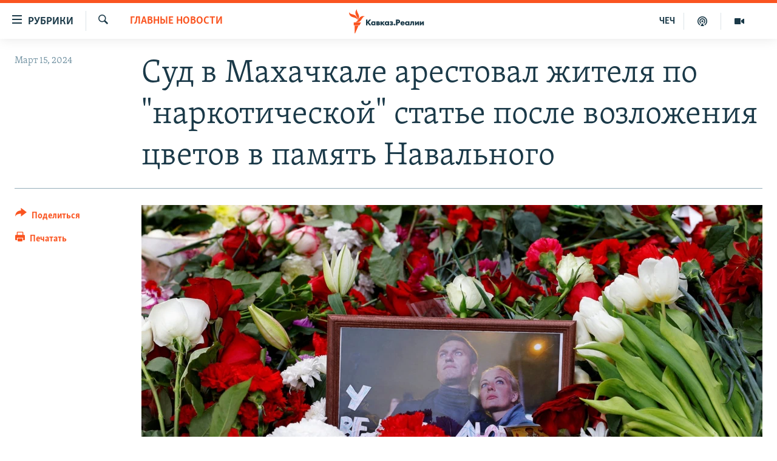

--- FILE ---
content_type: image/svg+xml
request_url: https://www.kavkazr.com/Content/responsive/RFE/ru-CAU/img/logo.svg
body_size: 1578
content:
<?xml version="1.0" encoding="UTF-8"?>
<svg id="north_caucasus_ru" xmlns="http://www.w3.org/2000/svg" viewBox="0 0 205.38 80">
  <defs>
    <style>
      .cls-1 {
        fill: #1a3948;
      }

      .cls-1, .cls-2 {
        stroke-width: 0px;
      }

      .cls-2 {
        fill: #fa5420;
      }
    </style>
  </defs>
  <g id="north_caucasus_ru-2" data-name="north_caucasus_ru">
    <path class="cls-1" d="m65.66,53.46h-4.52l-4.53-5.5v5.5h-3.51v-13.6h3.51v5.15l4.31-5.15h4.33l-5.63,6.45,6.04,7.14Zm4.33.3c-1.5,0-2.58-.43-3.52-1.41-.91-.95-1.37-2.11-1.37-3.44,0-1.45.53-2.8,1.45-3.7.83-.81,1.99-1.26,3.27-1.26.78,0,1.81.18,2.63.96v-.66h3.31v9.22h-3.31v-.69c-.62.66-1.44.99-2.46.99Zm.57-6.96c-.54,0-1.09.22-1.45.58h0c-.4.39-.61.88-.61,1.46,0,.71.3,1.18.55,1.45.38.39.97.63,1.57.63.51,0,1.01-.2,1.37-.56.3-.28.65-.76.65-1.52,0-.58-.22-1.12-.6-1.48-.36-.34-.94-.56-1.48-.56Zm12.77,6.67h-5.69v-9.22h5.02c.57,0,1.62,0,2.37.62.53.45.8,1.08.8,1.88,0,.67-.19,1.16-.61,1.57-.09.1-.21.2-.33.28.34.13.65.31.89.54.43.42.65.98.65,1.65,0,.74-.25,1.38-.73,1.84-.4.39-1.13.85-2.38.85Zm-2.38-2.3h1.11c.22,0,.53,0,.73-.19.14-.12.22-.32.22-.54,0-.19-.07-.34-.21-.46-.23-.19-.62-.19-.86-.19h-.99v1.38Zm0-3.4h.99c.15,0,.42-.02.62-.15.15-.11.21-.25.21-.49,0-.27-.13-.41-.19-.46-.1-.08-.38-.13-.68-.13h-.95v1.22Zm12.92.78l4.05-4.3h-4.17l-2.65,3.15v-3.15h-3.31v9.22h3.31v-3.54l2.77,3.54h4.29l-4.29-4.92Zm8.71,5.22c-1.5,0-2.58-.43-3.51-1.41-.91-.95-1.37-2.1-1.37-3.44,0-1.45.53-2.8,1.45-3.7.83-.81,1.99-1.26,3.27-1.26.78,0,1.81.18,2.63.96v-.66h3.31v9.22h-3.31v-.69c-.62.66-1.44.99-2.47.99Zm-.89-6.39c-.4.39-.61.89-.61,1.46,0,.71.3,1.18.55,1.45.38.39.97.63,1.57.63.51,0,1.01-.2,1.37-.56.3-.28.65-.76.65-1.52,0-.58-.22-1.12-.6-1.48-.36-.34-.94-.56-1.48-.56s-1.09.22-1.46.58h0Zm12,6.39c-.96,0-1.78-.13-2.53-.41-.8-.3-1.39-.73-1.67-.96l-.14-.11,1.46-2.22.17.15c.32.27.73.54,1.06.68.38.16.9.26,1.31.26.28,0,.7-.05.95-.19.2-.12.3-.28.3-.5,0-.19-.09-.31-.31-.41-.21-.09-.67-.14-.97-.14h-1.29v-2.34h1.03c.28,0,.78-.04,1.01-.14.25-.11.3-.29.3-.41,0-.07-.03-.26-.32-.39-.23-.1-.5-.14-.83-.14-.41,0-.73.06-1.11.22-.37.15-.65.32-.92.54l-.18.15-1.33-2.27.17-.1c.37-.23,1.01-.56,1.53-.75.63-.22,1.37-.33,2.19-.33s2.31.13,3.19.97c.49.46.73,1.04.73,1.77,0,.51-.07,1.1-.6,1.64-.12.12-.25.23-.39.31.48.2.77.47.83.53.45.42.67.94.67,1.61,0,.77-.29,1.43-.85,1.98-.75.72-1.75,1.01-3.45,1.01Zm7.58.02c-1.14,0-2.04-.88-2.04-2s.89-2,2.04-2,2.04.88,2.04,2-.9,2-2.04,2Zm7.38-.32h-3.51v-13.6h4.94c1.1,0,2.5.13,3.66,1.14.93.8,1.38,1.9,1.38,3.36,0,1.34-.41,2.43-1.21,3.25-1.09,1.09-2.48,1.23-3.57,1.23h-1.7v4.63Zm0-7.52h.91c.53,0,1.13-.05,1.54-.44.28-.27.44-.7.44-1.16s-.16-.88-.44-1.14c-.42-.39-1.04-.44-1.6-.44h-.85v3.18Zm12.19,7.82c-1.18,0-2.54-.16-3.73-1.32-.91-.89-1.41-2.15-1.41-3.55s.52-2.71,1.43-3.62c.9-.88,2.11-1.32,3.59-1.32,1.6,0,2.81.45,3.72,1.39.89.93,1.33,2.14,1.33,3.72v.5h-6.71c.04.38.2.86.48,1.17.31.33.75.49,1.35.49.43,0,.82-.08,1.07-.23.01,0,.32-.19.55-.65l.06-.12,3.13.32-.08.24c-.41,1.26-1.22,1.96-1.82,2.33-.78.47-1.72.68-2.95.68Zm-1.63-6.32h3.4c-.08-.2-.22-.47-.45-.68-.31-.29-.74-.44-1.24-.44-.54,0-.98.17-1.33.52-.17.18-.3.39-.38.61Zm12.27,6.32c-1.5,0-2.58-.43-3.51-1.41-.91-.95-1.37-2.1-1.37-3.44,0-1.45.53-2.8,1.45-3.7.83-.81,1.99-1.26,3.27-1.26.78,0,1.81.18,2.63.96v-.66h3.31v9.22h-3.31v-.69c-.62.66-1.44.99-2.47.99Zm-.89-6.39c-.4.39-.61.89-.61,1.46,0,.71.3,1.18.55,1.45.38.39.97.63,1.57.63.51,0,1.01-.2,1.37-.56.3-.28.65-.76.65-1.52,0-.58-.22-1.12-.6-1.48-.36-.34-.94-.56-1.48-.56s-1.09.22-1.46.58h0Zm9.02,6.21c-.44,0-.78-.04-1.18-.14l-.15-.04v-2.67l.25.07c.28.08.89.13,1.19-.2.21-.26.31-.69.31-1.27v-5.09h8.41v9.22h-3.31v-6.53h-1.96v2.51c0,1.41-.31,2.44-.94,3.14-.81.88-1.79,1-2.63,1Zm20.56-.12h-3.31v-4.72l-3.54,4.72h-3v-9.22h3.31v4.65l3.54-4.65h3v9.22Zm11.77,0h-3.31v-4.72l-3.54,4.72h-3v-9.22h3.31v4.65l3.54-4.65h3v9.22Z"/>
  </g>
  <g id="New_Symbol" data-name="New Symbol">
    <path class="cls-2" d="m52.76,24.13c-6.89.8-8.83,7.93-14.01,14.09-6.93,8.22-17.21,4-17.21,4,6.93-.86,8.92-8.04,14.23-14.17,7.04-8.13,16.99-3.91,16.99-3.91Zm-24.98,12.06s8.62-6.83,4.9-16.89c-2.8-7.59-8.2-12.97-5.34-19.3,0,0-8.54,6.93-4.98,16.89,2.72,7.62,8.28,12.97,5.42,19.3Zm-.5-1.45s.83-11.07-8.72-15.28c-7.45-3.28-15.28-2.97-17.96-9.38,0,0-1.06,11,9.07,15.26,7.5,3.15,14.93,2.99,17.61,9.4Zm-11.35,18.59h19.37l4.52-9.09H15.93v9.09Zm3.09,26.67h1.63l11.12-25.45h-12.75v25.45Z"/>
  </g>
</svg>